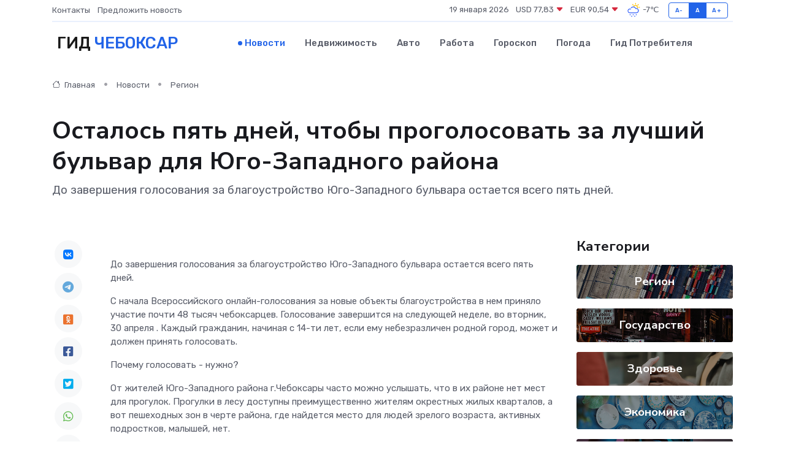

--- FILE ---
content_type: text/html; charset=UTF-8
request_url: https://cheboksary-gid.ru/news/region/ostalos-pyat-dney-chtoby-progolosovat-za-luchshiy-bulvar-dlya-yugo-zapadnogo-rayona.htm
body_size: 10266
content:
<!DOCTYPE html>
<html lang="ru">
<head>
	<meta charset="utf-8">
	<meta name="csrf-token" content="F8cVq313INRFcr8Zs1KQYoJKmtzDIiRHDNdRwGua">
    <meta http-equiv="X-UA-Compatible" content="IE=edge">
    <meta name="viewport" content="width=device-width, initial-scale=1">
    <title>Осталось пять дней, чтобы проголосовать за лучший бульвар для Юго-Западного района - новости Чебоксар</title>
    <meta name="description" property="description" content="До завершения голосования за благоустройство Юго-Западного бульвара остается всего пять дней.">
    
    <meta property="fb:pages" content="105958871990207" />
    <link rel="shortcut icon" type="image/x-icon" href="https://cheboksary-gid.ru/favicon.svg">
    <link rel="canonical" href="https://cheboksary-gid.ru/news/region/ostalos-pyat-dney-chtoby-progolosovat-za-luchshiy-bulvar-dlya-yugo-zapadnogo-rayona.htm">
    <link rel="preconnect" href="https://fonts.gstatic.com">
    <link rel="dns-prefetch" href="https://fonts.googleapis.com">
    <link rel="dns-prefetch" href="https://pagead2.googlesyndication.com">
    <link rel="dns-prefetch" href="https://res.cloudinary.com">
    <link href="https://fonts.googleapis.com/css2?family=Nunito+Sans:wght@400;700&family=Rubik:wght@400;500;700&display=swap" rel="stylesheet">
    <link rel="stylesheet" type="text/css" href="https://cheboksary-gid.ru/assets/font-awesome/css/all.min.css">
    <link rel="stylesheet" type="text/css" href="https://cheboksary-gid.ru/assets/bootstrap-icons/bootstrap-icons.css">
    <link rel="stylesheet" type="text/css" href="https://cheboksary-gid.ru/assets/tiny-slider/tiny-slider.css">
    <link rel="stylesheet" type="text/css" href="https://cheboksary-gid.ru/assets/glightbox/css/glightbox.min.css">
    <link rel="stylesheet" type="text/css" href="https://cheboksary-gid.ru/assets/plyr/plyr.css">
    <link id="style-switch" rel="stylesheet" type="text/css" href="https://cheboksary-gid.ru/assets/css/style.css">
    <link rel="stylesheet" type="text/css" href="https://cheboksary-gid.ru/assets/css/style2.css">

    <meta name="twitter:card" content="summary">
    <meta name="twitter:site" content="@mysite">
    <meta name="twitter:title" content="Осталось пять дней, чтобы проголосовать за лучший бульвар для Юго-Западного района - новости Чебоксар">
    <meta name="twitter:description" content="До завершения голосования за благоустройство Юго-Западного бульвара остается всего пять дней.">
    <meta name="twitter:creator" content="@mysite">
    <meta name="twitter:image:src" content="https://res.cloudinary.com/dcbyeo70x/image/upload/vhac8adtjzqbew9vzwmy">
    <meta name="twitter:domain" content="cheboksary-gid.ru">
    <meta name="twitter:card" content="summary_large_image" /><meta name="twitter:image" content="https://res.cloudinary.com/dcbyeo70x/image/upload/vhac8adtjzqbew9vzwmy">

    <meta property="og:url" content="http://cheboksary-gid.ru/news/region/ostalos-pyat-dney-chtoby-progolosovat-za-luchshiy-bulvar-dlya-yugo-zapadnogo-rayona.htm">
    <meta property="og:title" content="Осталось пять дней, чтобы проголосовать за лучший бульвар для Юго-Западного района - новости Чебоксар">
    <meta property="og:description" content="До завершения голосования за благоустройство Юго-Западного бульвара остается всего пять дней.">
    <meta property="og:type" content="website">
    <meta property="og:image" content="https://res.cloudinary.com/dcbyeo70x/image/upload/vhac8adtjzqbew9vzwmy">
    <meta property="og:locale" content="ru_RU">
    <meta property="og:site_name" content="Гид Чебоксар">
    

    <link rel="image_src" href="https://res.cloudinary.com/dcbyeo70x/image/upload/vhac8adtjzqbew9vzwmy" />

    <link rel="alternate" type="application/rss+xml" href="https://cheboksary-gid.ru/feed" title="Чебоксары: гид, новости, афиша">
        <script async src="https://pagead2.googlesyndication.com/pagead/js/adsbygoogle.js"></script>
    <script>
        (adsbygoogle = window.adsbygoogle || []).push({
            google_ad_client: "ca-pub-0899253526956684",
            enable_page_level_ads: true
        });
    </script>
        
    
    
    
    <script>if (window.top !== window.self) window.top.location.replace(window.self.location.href);</script>
    <script>if(self != top) { top.location=document.location;}</script>

<!-- Google tag (gtag.js) -->
<script async src="https://www.googletagmanager.com/gtag/js?id=G-71VQP5FD0J"></script>
<script>
  window.dataLayer = window.dataLayer || [];
  function gtag(){dataLayer.push(arguments);}
  gtag('js', new Date());

  gtag('config', 'G-71VQP5FD0J');
</script>
</head>
<body>
<script type="text/javascript" > (function(m,e,t,r,i,k,a){m[i]=m[i]||function(){(m[i].a=m[i].a||[]).push(arguments)}; m[i].l=1*new Date();k=e.createElement(t),a=e.getElementsByTagName(t)[0],k.async=1,k.src=r,a.parentNode.insertBefore(k,a)}) (window, document, "script", "https://mc.yandex.ru/metrika/tag.js", "ym"); ym(54006991, "init", {}); ym(86840228, "init", { clickmap:true, trackLinks:true, accurateTrackBounce:true, webvisor:true });</script> <noscript><div><img src="https://mc.yandex.ru/watch/54006991" style="position:absolute; left:-9999px;" alt="" /><img src="https://mc.yandex.ru/watch/86840228" style="position:absolute; left:-9999px;" alt="" /></div></noscript>
<script type="text/javascript">
    new Image().src = "//counter.yadro.ru/hit?r"+escape(document.referrer)+((typeof(screen)=="undefined")?"":";s"+screen.width+"*"+screen.height+"*"+(screen.colorDepth?screen.colorDepth:screen.pixelDepth))+";u"+escape(document.URL)+";h"+escape(document.title.substring(0,150))+";"+Math.random();
</script>
<!-- Rating@Mail.ru counter -->
<script type="text/javascript">
var _tmr = window._tmr || (window._tmr = []);
_tmr.push({id: "3138453", type: "pageView", start: (new Date()).getTime()});
(function (d, w, id) {
  if (d.getElementById(id)) return;
  var ts = d.createElement("script"); ts.type = "text/javascript"; ts.async = true; ts.id = id;
  ts.src = "https://top-fwz1.mail.ru/js/code.js";
  var f = function () {var s = d.getElementsByTagName("script")[0]; s.parentNode.insertBefore(ts, s);};
  if (w.opera == "[object Opera]") { d.addEventListener("DOMContentLoaded", f, false); } else { f(); }
})(document, window, "topmailru-code");
</script><noscript><div>
<img src="https://top-fwz1.mail.ru/counter?id=3138453;js=na" style="border:0;position:absolute;left:-9999px;" alt="Top.Mail.Ru" />
</div></noscript>
<!-- //Rating@Mail.ru counter -->

<header class="navbar-light navbar-sticky header-static">
    <div class="navbar-top d-none d-lg-block small">
        <div class="container">
            <div class="d-md-flex justify-content-between align-items-center my-1">
                <!-- Top bar left -->
                <ul class="nav">
                    <li class="nav-item">
                        <a class="nav-link ps-0" href="https://cheboksary-gid.ru/contacts">Контакты</a>
                    </li>
                    <li class="nav-item">
                        <a class="nav-link ps-0" href="https://cheboksary-gid.ru/sendnews">Предложить новость</a>
                    </li>
                    
                </ul>
                <!-- Top bar right -->
                <div class="d-flex align-items-center">
                    
                    <ul class="list-inline mb-0 text-center text-sm-end me-3">
						<li class="list-inline-item">
							<span>19 января 2026</span>
						</li>
                        <li class="list-inline-item">
                            <a class="nav-link px-0" href="https://cheboksary-gid.ru/currency">
                                <span>USD 77,83 <i class="bi bi-caret-down-fill text-danger"></i></span>
                            </a>
						</li>
                        <li class="list-inline-item">
                            <a class="nav-link px-0" href="https://cheboksary-gid.ru/currency">
                                <span>EUR 90,54 <i class="bi bi-caret-down-fill text-danger"></i></span>
                            </a>
						</li>
						<li class="list-inline-item">
                            <a class="nav-link px-0" href="https://cheboksary-gid.ru/pogoda">
                                <svg xmlns="http://www.w3.org/2000/svg" width="25" height="25" viewBox="0 0 30 30"><path fill="#315EFB" d="M18 26a1 1 0 1 0 0 2 1 1 0 0 0 0-2m-6 0a1 1 0 1 0 0 2 1 1 0 0 0 0-2m9-3a1 1 0 1 0 0 2 1 1 0 0 0 0-2m-6 0a1 1 0 1 0 0 2 1 1 0 0 0 0-2m-5 1a1 1 0 1 1-2 0 1 1 0 0 1 2 0zM0 0v30V0zm30 0v30V0zm-4.964 13.066a4.948 4.948 0 0 1 0 5.868A4.99 4.99 0 0 1 20.99 21H8.507a4.49 4.49 0 0 1-3.64-1.86 4.458 4.458 0 0 1 0-5.281A4.491 4.491 0 0 1 8.506 12c.686 0 1.37.159 1.996.473a.5.5 0 0 1 .16.766l-.33.399a.502.502 0 0 1-.598.132 2.976 2.976 0 0 0-3.346.608 3.007 3.007 0 0 0 .334 4.532c.527.396 1.177.59 1.836.59H20.94a3.54 3.54 0 0 0 2.163-.711 3.497 3.497 0 0 0 1.358-3.206 3.45 3.45 0 0 0-.706-1.727A3.486 3.486 0 0 0 20.99 12.5c-.07 0-.138.016-.208.02-.328.02-.645.085-.947.192a.496.496 0 0 1-.63-.287 4.637 4.637 0 0 0-.445-.874 4.495 4.495 0 0 0-.584-.733A4.461 4.461 0 0 0 14.998 9.5a4.46 4.46 0 0 0-3.177 1.318 2.326 2.326 0 0 0-.135.147.5.5 0 0 1-.592.131 5.78 5.78 0 0 0-.453-.19.5.5 0 0 1-.21-.79A5.97 5.97 0 0 1 14.998 8a5.97 5.97 0 0 1 4.237 1.757c.398.399.704.85.966 1.319.262-.042.525-.076.79-.076a4.99 4.99 0 0 1 4.045 2.066zM0 0v30V0zm30 0v30V0z"></path><path fill="#FFC000" d="M25.335 3.313a.5.5 0 0 0-.708 0l-1.414 1.414a.5.5 0 0 0 0 .707l.354.353a.5.5 0 0 0 .707 0l1.413-1.414a.5.5 0 0 0 0-.707l-.352-.353zm-10.958 0a.5.5 0 0 0-.708 0l-.353.353a.5.5 0 0 0 0 .707l1.414 1.414a.5.5 0 0 0 .707 0l.354-.353a.5.5 0 0 0 0-.707l-1.414-1.414zM25.501 8.75a.5.5 0 0 0-.5.5v.5a.5.5 0 0 0 .5.5h2a.5.5 0 0 0 .499-.5v-.5a.5.5 0 0 0-.5-.5h-2zM19.25 1a.5.5 0 0 0-.499.5v2a.5.5 0 0 0 .5.5h.5a.5.5 0 0 0 .5-.5v-2a.5.5 0 0 0-.5-.5h-.5zm-3.98 7.025C15.883 6.268 17.536 5 19.5 5A4.5 4.5 0 0 1 24 9.5c0 .784-.22 1.511-.572 2.153a4.997 4.997 0 0 0-1.406-.542A2.976 2.976 0 0 0 22.5 9.5c0-1.655-1.346-3-3-3a3 3 0 0 0-2.74 1.791 5.994 5.994 0 0 0-1.49-.266zM0 0v30V0zm30 0v30V0z"></path></svg>
                                <span>-7&#8451;</span>
                            </a>
						</li>
					</ul>

                    <!-- Font size accessibility START -->
                    <div class="btn-group me-2" role="group" aria-label="font size changer">
                        <input type="radio" class="btn-check" name="fntradio" id="font-sm">
                        <label class="btn btn-xs btn-outline-primary mb-0" for="font-sm">A-</label>

                        <input type="radio" class="btn-check" name="fntradio" id="font-default" checked>
                        <label class="btn btn-xs btn-outline-primary mb-0" for="font-default">A</label>

                        <input type="radio" class="btn-check" name="fntradio" id="font-lg">
                        <label class="btn btn-xs btn-outline-primary mb-0" for="font-lg">A+</label>
                    </div>

                    
                </div>
            </div>
            <!-- Divider -->
            <div class="border-bottom border-2 border-primary opacity-1"></div>
        </div>
    </div>

    <!-- Logo Nav START -->
    <nav class="navbar navbar-expand-lg">
        <div class="container">
            <!-- Logo START -->
            <a class="navbar-brand" href="https://cheboksary-gid.ru" style="text-align: end;">
                
                			<span class="ms-2 fs-3 text-uppercase fw-normal">Гид <span style="color: #2163e8;">Чебоксар</span></span>
                            </a>
            <!-- Logo END -->

            <!-- Responsive navbar toggler -->
            <button class="navbar-toggler ms-auto" type="button" data-bs-toggle="collapse"
                data-bs-target="#navbarCollapse" aria-controls="navbarCollapse" aria-expanded="false"
                aria-label="Toggle navigation">
                <span class="text-body h6 d-none d-sm-inline-block">Menu</span>
                <span class="navbar-toggler-icon"></span>
            </button>

            <!-- Main navbar START -->
            <div class="collapse navbar-collapse" id="navbarCollapse">
                <ul class="navbar-nav navbar-nav-scroll mx-auto">
                                        <li class="nav-item"> <a class="nav-link active" href="https://cheboksary-gid.ru/news">Новости</a></li>
                                        <li class="nav-item"> <a class="nav-link" href="https://cheboksary-gid.ru/realty">Недвижимость</a></li>
                                        <li class="nav-item"> <a class="nav-link" href="https://cheboksary-gid.ru/auto">Авто</a></li>
                                        <li class="nav-item"> <a class="nav-link" href="https://cheboksary-gid.ru/job">Работа</a></li>
                                        <li class="nav-item"> <a class="nav-link" href="https://cheboksary-gid.ru/horoscope">Гороскоп</a></li>
                                        <li class="nav-item"> <a class="nav-link" href="https://cheboksary-gid.ru/pogoda">Погода</a></li>
                                        <li class="nav-item"> <a class="nav-link" href="https://cheboksary-gid.ru/poleznoe">Гид потребителя</a></li>
                                    </ul>
            </div>
            <!-- Main navbar END -->

            
        </div>
    </nav>
    <!-- Logo Nav END -->
</header>
    <main>
        <!-- =======================
                Main content START -->
        <section class="pt-3 pb-lg-5">
            <div class="container" data-sticky-container>
                <div class="row">
                    <!-- Main Post START -->
                    <div class="col-lg-9">
                        <!-- Categorie Detail START -->
                        <div class="mb-4">
							<nav aria-label="breadcrumb" itemscope itemtype="http://schema.org/BreadcrumbList">
								<ol class="breadcrumb breadcrumb-dots">
									<li class="breadcrumb-item" itemprop="itemListElement" itemscope itemtype="http://schema.org/ListItem">
										<meta itemprop="name" content="Гид Чебоксар">
										<meta itemprop="position" content="1">
										<meta itemprop="item" content="https://cheboksary-gid.ru">
										<a itemprop="url" href="https://cheboksary-gid.ru">
										<i class="bi bi-house me-1"></i> Главная
										</a>
									</li>
									<li class="breadcrumb-item" itemprop="itemListElement" itemscope itemtype="http://schema.org/ListItem">
										<meta itemprop="name" content="Новости">
										<meta itemprop="position" content="2">
										<meta itemprop="item" content="https://cheboksary-gid.ru/news">
										<a itemprop="url" href="https://cheboksary-gid.ru/news"> Новости</a>
									</li>
									<li class="breadcrumb-item" aria-current="page" itemprop="itemListElement" itemscope itemtype="http://schema.org/ListItem">
										<meta itemprop="name" content="Регион">
										<meta itemprop="position" content="3">
										<meta itemprop="item" content="https://cheboksary-gid.ru/news/region">
										<a itemprop="url" href="https://cheboksary-gid.ru/news/region"> Регион</a>
									</li>
									<li aria-current="page" itemprop="itemListElement" itemscope itemtype="http://schema.org/ListItem">
									<meta itemprop="name" content="Осталось пять дней, чтобы проголосовать за лучший бульвар для Юго-Западного района">
									<meta itemprop="position" content="4" />
									<meta itemprop="item" content="https://cheboksary-gid.ru/news/region/ostalos-pyat-dney-chtoby-progolosovat-za-luchshiy-bulvar-dlya-yugo-zapadnogo-rayona.htm">
									</li>
								</ol>
							</nav>
						
                        </div>
                    </div>
                </div>
                <div class="row align-items-center">
                                                        <!-- Content -->
                    <div class="col-md-12 mt-4 mt-md-0">
                                            <h1 class="display-6">Осталось пять дней, чтобы проголосовать за лучший бульвар для Юго-Западного района</h1>
                        <p class="lead">До завершения голосования за благоустройство Юго-Западного бульвара остается всего пять дней.</p>
                    </div>
				                                    </div>
            </div>
        </section>
        <!-- =======================
        Main START -->
        <section class="pt-0">
            <div class="container position-relative" data-sticky-container>
                <div class="row">
                    <!-- Left sidebar START -->
                    <div class="col-md-1">
                        <div class="text-start text-lg-center mb-5" data-sticky data-margin-top="80" data-sticky-for="767">
                            <style>
                                .fa-vk::before {
                                    color: #07f;
                                }
                                .fa-telegram::before {
                                    color: #64a9dc;
                                }
                                .fa-facebook-square::before {
                                    color: #3b5998;
                                }
                                .fa-odnoklassniki-square::before {
                                    color: #eb722e;
                                }
                                .fa-twitter-square::before {
                                    color: #00aced;
                                }
                                .fa-whatsapp::before {
                                    color: #65bc54;
                                }
                                .fa-viber::before {
                                    color: #7b519d;
                                }
                                .fa-moimir svg {
                                    background-color: #168de2;
                                    height: 18px;
                                    width: 18px;
                                    background-size: 18px 18px;
                                    border-radius: 4px;
                                    margin-bottom: 2px;
                                }
                            </style>
                            <ul class="nav text-white-force">
                                <li class="nav-item">
                                    <a class="nav-link icon-md rounded-circle m-1 p-0 fs-5 bg-light" href="https://vk.com/share.php?url=https://cheboksary-gid.ru/news/region/ostalos-pyat-dney-chtoby-progolosovat-za-luchshiy-bulvar-dlya-yugo-zapadnogo-rayona.htm&title=Осталось пять дней, чтобы проголосовать за лучший бульвар для Юго-Западного района - новости Чебоксар&utm_source=share" rel="nofollow" target="_blank">
                                        <i class="fab fa-vk align-middle text-body"></i>
                                    </a>
                                </li>
                                <li class="nav-item">
                                    <a class="nav-link icon-md rounded-circle m-1 p-0 fs-5 bg-light" href="https://t.me/share/url?url=https://cheboksary-gid.ru/news/region/ostalos-pyat-dney-chtoby-progolosovat-za-luchshiy-bulvar-dlya-yugo-zapadnogo-rayona.htm&text=Осталось пять дней, чтобы проголосовать за лучший бульвар для Юго-Западного района - новости Чебоксар&utm_source=share" rel="nofollow" target="_blank">
                                        <i class="fab fa-telegram align-middle text-body"></i>
                                    </a>
                                </li>
                                <li class="nav-item">
                                    <a class="nav-link icon-md rounded-circle m-1 p-0 fs-5 bg-light" href="https://connect.ok.ru/offer?url=https://cheboksary-gid.ru/news/region/ostalos-pyat-dney-chtoby-progolosovat-za-luchshiy-bulvar-dlya-yugo-zapadnogo-rayona.htm&title=Осталось пять дней, чтобы проголосовать за лучший бульвар для Юго-Западного района - новости Чебоксар&utm_source=share" rel="nofollow" target="_blank">
                                        <i class="fab fa-odnoklassniki-square align-middle text-body"></i>
                                    </a>
                                </li>
                                <li class="nav-item">
                                    <a class="nav-link icon-md rounded-circle m-1 p-0 fs-5 bg-light" href="https://www.facebook.com/sharer.php?src=sp&u=https://cheboksary-gid.ru/news/region/ostalos-pyat-dney-chtoby-progolosovat-za-luchshiy-bulvar-dlya-yugo-zapadnogo-rayona.htm&title=Осталось пять дней, чтобы проголосовать за лучший бульвар для Юго-Западного района - новости Чебоксар&utm_source=share" rel="nofollow" target="_blank">
                                        <i class="fab fa-facebook-square align-middle text-body"></i>
                                    </a>
                                </li>
                                <li class="nav-item">
                                    <a class="nav-link icon-md rounded-circle m-1 p-0 fs-5 bg-light" href="https://twitter.com/intent/tweet?text=Осталось пять дней, чтобы проголосовать за лучший бульвар для Юго-Западного района - новости Чебоксар&url=https://cheboksary-gid.ru/news/region/ostalos-pyat-dney-chtoby-progolosovat-za-luchshiy-bulvar-dlya-yugo-zapadnogo-rayona.htm&utm_source=share" rel="nofollow" target="_blank">
                                        <i class="fab fa-twitter-square align-middle text-body"></i>
                                    </a>
                                </li>
                                <li class="nav-item">
                                    <a class="nav-link icon-md rounded-circle m-1 p-0 fs-5 bg-light" href="https://api.whatsapp.com/send?text=Осталось пять дней, чтобы проголосовать за лучший бульвар для Юго-Западного района - новости Чебоксар https://cheboksary-gid.ru/news/region/ostalos-pyat-dney-chtoby-progolosovat-za-luchshiy-bulvar-dlya-yugo-zapadnogo-rayona.htm&utm_source=share" rel="nofollow" target="_blank">
                                        <i class="fab fa-whatsapp align-middle text-body"></i>
                                    </a>
                                </li>
                                <li class="nav-item">
                                    <a class="nav-link icon-md rounded-circle m-1 p-0 fs-5 bg-light" href="viber://forward?text=Осталось пять дней, чтобы проголосовать за лучший бульвар для Юго-Западного района - новости Чебоксар https://cheboksary-gid.ru/news/region/ostalos-pyat-dney-chtoby-progolosovat-za-luchshiy-bulvar-dlya-yugo-zapadnogo-rayona.htm&utm_source=share" rel="nofollow" target="_blank">
                                        <i class="fab fa-viber align-middle text-body"></i>
                                    </a>
                                </li>
                                <li class="nav-item">
                                    <a class="nav-link icon-md rounded-circle m-1 p-0 fs-5 bg-light" href="https://connect.mail.ru/share?url=https://cheboksary-gid.ru/news/region/ostalos-pyat-dney-chtoby-progolosovat-za-luchshiy-bulvar-dlya-yugo-zapadnogo-rayona.htm&title=Осталось пять дней, чтобы проголосовать за лучший бульвар для Юго-Западного района - новости Чебоксар&utm_source=share" rel="nofollow" target="_blank">
                                        <i class="fab fa-moimir align-middle text-body"><svg viewBox='0 0 24 24' xmlns='http://www.w3.org/2000/svg'><path d='M8.889 9.667a1.333 1.333 0 100-2.667 1.333 1.333 0 000 2.667zm6.222 0a1.333 1.333 0 100-2.667 1.333 1.333 0 000 2.667zm4.77 6.108l-1.802-3.028a.879.879 0 00-1.188-.307.843.843 0 00-.313 1.166l.214.36a6.71 6.71 0 01-4.795 1.996 6.711 6.711 0 01-4.792-1.992l.217-.364a.844.844 0 00-.313-1.166.878.878 0 00-1.189.307l-1.8 3.028a.844.844 0 00.312 1.166.88.88 0 001.189-.307l.683-1.147a8.466 8.466 0 005.694 2.18 8.463 8.463 0 005.698-2.184l.685 1.151a.873.873 0 001.189.307.844.844 0 00.312-1.166z' fill='#FFF' fill-rule='evenodd'/></svg></i>
                                    </a>
                                </li>
                                
                            </ul>
                        </div>
                    </div>
                    <!-- Left sidebar END -->

                    <!-- Main Content START -->
                    <div class="col-md-10 col-lg-8 mb-5">
                        <div class="mb-4">
                                                    </div>
                        <div itemscope itemtype="http://schema.org/NewsArticle">
                            <meta itemprop="headline" content="Осталось пять дней, чтобы проголосовать за лучший бульвар для Юго-Западного района">
                            <meta itemprop="identifier" content="https://cheboksary-gid.ru/8401348">
                            <span itemprop="articleBody"><p>  До завершения голосования за благоустройство Юго-Западного бульвара остается всего пять дней.  </p> <p> С начала Всероссийского  онлайн-голосования  за новые объекты благоустройства в нем приняло участие почти 48 тысяч чебоксарцев. Голосование завершится на следующей неделе,  во вторник, 30 апреля  . Каждый гражданин, начиная с 14-ти лет, если ему небезразличен родной город, может и должен принять голосовать. </p> <p>  Почему голосовать - нужно?  </p> <p> От жителей Юго-Западного района г.Чебоксары часто можно услышать, что в их районе нет мест для прогулок. Прогулки в лесу доступны преимущественно жителям окрестных жилых кварталов, а вот пешеходных зон в черте района, где найдется место для людей зрелого возраста, активных подростков, малышей, нет. </p> <p> Три года назад полуторакилометровый пешеходный Юго-Западный бульвар и аллея по ул. Н.Максимова попали в перечень адресов для благоустройства, - так решили жители района. В настоящее время эта территория выглядит немного заброшенной: местами разрушенный тротуар, засоренный ливнесток, отсутствие освещения и темные углы, которые вызывают опасения в вечернее время. 
										</p>
											
											

										

                        



<p></p> <p> Между тем комфортные, уютные общественные пространства, как магнитом, притягивают к себе горожан. Местные жители очень хотят сделать свой бульвар лучше, чтобы здесь было место для отдыха и мам с колясками, и пенсионеров, и детей разного возраста. Рядом с такими аллеями, парками, бульварами хочется жить, растить детей. </p> <p> Настоящие преобразования территорий начинаются с активной жизненной позиции горожан, их инициативности! Поддержите благоустройство Юго-Западного бульвара и аллеи по ул. Н.Максимова! </p> <p>  Сделать это можно по-разному:  </p> <p> - на странице  21.gorodsreda.ru  , авторизовавшись через Госуслуги; </p> <p> - через виджеты общественного голосования «Госуслуги. Решаем вместе» на сайтах муниципалитетов и органов власти; </p> <p> - через приложение волонтеров. Более 1&nbsp; 600 добровольцев рассказывают об объектах благоустройства и принимают голоса граждан в общественных местах всех муниципалитетов - участников. </p> <p> Напомним также, что до 30 апреля&nbsp;    проходит опрос   об отношении к программе «Формирование комфортной городской среды» среди пользователей портала городских голосований «Открытый город». За участие в опросе начисляется 100 баллов, которые пользователи портала могут обменять на сувенирную продукцию «Открытого города». </p>

<br> <br></span>
                        </div>
                                                                        <div><a href="http://gcheb.cap.ru/news/2024/04/26/ostalosj-pyatj-dnej-chtobi-progolosovatj-za-luchsh" target="_blank" rel="author">Источник</a></div>
                                                                        <div class="col-12 mt-3"><a href="https://cheboksary-gid.ru/sendnews">Предложить новость</a></div>
                        <div class="col-12 mt-5">
                            <h2 class="my-3">Последние новости</h2>
                            <div class="row gy-4">
                                <!-- Card item START -->
<div class="col-sm-6">
    <div class="card" itemscope="" itemtype="http://schema.org/BlogPosting">
        <!-- Card img -->
        <div class="position-relative">
                        <img class="card-img" src="https://res.cloudinary.com/dcbyeo70x/image/upload/c_fill,w_420,h_315,q_auto,g_face/anwk5taeblphix8cbjzc" alt="Пар и влага: ключевые принципы правильного микроклимата в хаммаме" itemprop="image">
                    </div>
        <div class="card-body px-0 pt-3" itemprop="name">
            <h4 class="card-title" itemprop="headline"><a href="https://cheboksary-gid.ru/news/ekonomika/par-i-vlaga-klyuchevye-principy-pravilnogo-mikroklimata-v-hammame.htm"
                    class="btn-link text-reset fw-bold" itemprop="url">Пар и влага: ключевые принципы правильного микроклимата в хаммаме</a></h4>
            <p class="card-text" itemprop="articleBody">Как формируется правильный микроклимат в хаммаме и почему он важен.</p>
        </div>
        <meta itemprop="author" content="Редактор"/>
        <meta itemscope itemprop="mainEntityOfPage" itemType="https://schema.org/WebPage" itemid="https://cheboksary-gid.ru/news/ekonomika/par-i-vlaga-klyuchevye-principy-pravilnogo-mikroklimata-v-hammame.htm"/>
        <meta itemprop="dateModified" content="2026-01-06"/>
        <meta itemprop="datePublished" content="2026-01-06"/>
    </div>
</div>
<!-- Card item END -->
<!-- Card item START -->
<div class="col-sm-6">
    <div class="card" itemscope="" itemtype="http://schema.org/BlogPosting">
        <!-- Card img -->
        <div class="position-relative">
                        <img class="card-img" src="https://res.cloudinary.com/dcbyeo70x/image/upload/c_fill,w_420,h_315,q_auto,g_face/amspxvbrs1xcucty2acp" alt="От чего зависит скорость ремонта сервопривода — и можно ли её ускорить?" itemprop="image">
                    </div>
        <div class="card-body px-0 pt-3" itemprop="name">
            <h4 class="card-title" itemprop="headline"><a href="https://cheboksary-gid.ru/news/ekonomika/ot-chego-zavisit-skorost-remonta-servoprivoda-i-mozhno-li-ee-uskorit.htm"
                    class="btn-link text-reset fw-bold" itemprop="url">От чего зависит скорость ремонта сервопривода — и можно ли её ускорить?</a></h4>
            <p class="card-text" itemprop="articleBody">В погоне за временем: как вернуть технику в строй без лишних ожиданий</p>
        </div>
        <meta itemprop="author" content="Редактор"/>
        <meta itemscope itemprop="mainEntityOfPage" itemType="https://schema.org/WebPage" itemid="https://cheboksary-gid.ru/news/ekonomika/ot-chego-zavisit-skorost-remonta-servoprivoda-i-mozhno-li-ee-uskorit.htm"/>
        <meta itemprop="dateModified" content="2025-07-08"/>
        <meta itemprop="datePublished" content="2025-07-08"/>
    </div>
</div>
<!-- Card item END -->
<!-- Card item START -->
<div class="col-sm-6">
    <div class="card" itemscope="" itemtype="http://schema.org/BlogPosting">
        <!-- Card img -->
        <div class="position-relative">
                        <img class="card-img" src="https://res.cloudinary.com/dcbyeo70x/image/upload/c_fill,w_420,h_315,q_auto,g_face/asniuwwhiberaaezudk5" alt="В Чебоксарах состоялся финал XI фестиваля «Фитнес вместе с мамой»" itemprop="image">
                    </div>
        <div class="card-body px-0 pt-3" itemprop="name">
            <h4 class="card-title" itemprop="headline"><a href="https://cheboksary-gid.ru/news/region/v-cheboksarah-sostoyalsya-final-xi-festivalya-fitnes-vmeste-s-mamoy.htm"
                    class="btn-link text-reset fw-bold" itemprop="url">В Чебоксарах состоялся финал XI фестиваля «Фитнес вместе с мамой»</a></h4>
            <p class="card-text" itemprop="articleBody">По поручению главы города Чебоксары Владимира Доброхотова в образовательных учреждениях города особое внимание уделено спорту.</p>
        </div>
        <meta itemprop="author" content="Редактор"/>
        <meta itemscope itemprop="mainEntityOfPage" itemType="https://schema.org/WebPage" itemid="https://cheboksary-gid.ru/news/region/v-cheboksarah-sostoyalsya-final-xi-festivalya-fitnes-vmeste-s-mamoy.htm"/>
        <meta itemprop="dateModified" content="2025-04-06"/>
        <meta itemprop="datePublished" content="2025-04-06"/>
    </div>
</div>
<!-- Card item END -->
<!-- Card item START -->
<div class="col-sm-6">
    <div class="card" itemscope="" itemtype="http://schema.org/BlogPosting">
        <!-- Card img -->
        <div class="position-relative">
            <img class="card-img" src="https://res.cloudinary.com/dchlllsu2/image/upload/c_fill,w_420,h_315,q_auto,g_face/gum5gveb8e4ybmvanybm" alt="Коррекция фиброза и возрастных изменений: когда показан эндотканевой лифтинг" itemprop="image">
        </div>
        <div class="card-body px-0 pt-3" itemprop="name">
            <h4 class="card-title" itemprop="headline"><a href="https://krasnodar-gid.ru/news/ekonomika/korrekciya-fibroza-i-vozrastnyh-izmeneniy-kogda-pokazan-endotkanevoy-lifting.htm" class="btn-link text-reset fw-bold" itemprop="url">Коррекция фиброза и возрастных изменений: когда показан эндотканевой лифтинг</a></h4>
            <p class="card-text" itemprop="articleBody">Как современная технология помогает вернуть коже упругость, убрать отёки и улучшить рельеф без хирургии</p>
        </div>
        <meta itemprop="author" content="Редактор"/>
        <meta itemscope itemprop="mainEntityOfPage" itemType="https://schema.org/WebPage" itemid="https://krasnodar-gid.ru/news/ekonomika/korrekciya-fibroza-i-vozrastnyh-izmeneniy-kogda-pokazan-endotkanevoy-lifting.htm"/>
        <meta itemprop="dateModified" content="2026-01-19"/>
        <meta itemprop="datePublished" content="2026-01-19"/>
    </div>
</div>
<!-- Card item END -->
                            </div>
                        </div>
						<div class="col-12 bg-primary bg-opacity-10 p-2 mt-3 rounded">
							Здесь вы можете узнать о лучших предложениях и выгодных условиях, чтобы <a href="https://severodvinsk-gid.ru/realty">купить квартиру в Северодвинске</a>
						</div>
                        <!-- Comments START -->
                        <div class="mt-5">
                            <h3>Комментарии (0)</h3>
                        </div>
                        <!-- Comments END -->
                        <!-- Reply START -->
                        <div>
                            <h3>Добавить комментарий</h3>
                            <small>Ваш email не публикуется. Обязательные поля отмечены *</small>
                            <form class="row g-3 mt-2">
                                <div class="col-md-6">
                                    <label class="form-label">Имя *</label>
                                    <input type="text" class="form-control" aria-label="First name">
                                </div>
                                <div class="col-md-6">
                                    <label class="form-label">Email *</label>
                                    <input type="email" class="form-control">
                                </div>
                                <div class="col-12">
                                    <label class="form-label">Текст комментария *</label>
                                    <textarea class="form-control" rows="3"></textarea>
                                </div>
                                <div class="col-12">
                                    <button type="submit" class="btn btn-primary">Оставить комментарий</button>
                                </div>
                            </form>
                        </div>
                        <!-- Reply END -->
                    </div>
                    <!-- Main Content END -->
                    <!-- Right sidebar START -->
                    <div class="col-lg-3 d-none d-lg-block">
                        <div data-sticky data-margin-top="80" data-sticky-for="991">
                            <!-- Categories -->
                            <div>
                                <h4 class="mb-3">Категории</h4>
                                                                    <!-- Category item -->
                                    <div class="text-center mb-3 card-bg-scale position-relative overflow-hidden rounded"
                                        style="background-image:url(https://cheboksary-gid.ru/assets/images/blog/4by3/05.jpg); background-position: center left; background-size: cover;">
                                        <div class="bg-dark-overlay-4 p-3">
                                            <a href="https://cheboksary-gid.ru/news/region"
                                                class="stretched-link btn-link fw-bold text-white h5">Регион</a>
                                        </div>
                                    </div>
                                                                    <!-- Category item -->
                                    <div class="text-center mb-3 card-bg-scale position-relative overflow-hidden rounded"
                                        style="background-image:url(https://cheboksary-gid.ru/assets/images/blog/4by3/01.jpg); background-position: center left; background-size: cover;">
                                        <div class="bg-dark-overlay-4 p-3">
                                            <a href="https://cheboksary-gid.ru/news/gosudarstvo"
                                                class="stretched-link btn-link fw-bold text-white h5">Государство</a>
                                        </div>
                                    </div>
                                                                    <!-- Category item -->
                                    <div class="text-center mb-3 card-bg-scale position-relative overflow-hidden rounded"
                                        style="background-image:url(https://cheboksary-gid.ru/assets/images/blog/4by3/09.jpg); background-position: center left; background-size: cover;">
                                        <div class="bg-dark-overlay-4 p-3">
                                            <a href="https://cheboksary-gid.ru/news/zdorove"
                                                class="stretched-link btn-link fw-bold text-white h5">Здоровье</a>
                                        </div>
                                    </div>
                                                                    <!-- Category item -->
                                    <div class="text-center mb-3 card-bg-scale position-relative overflow-hidden rounded"
                                        style="background-image:url(https://cheboksary-gid.ru/assets/images/blog/4by3/02.jpg); background-position: center left; background-size: cover;">
                                        <div class="bg-dark-overlay-4 p-3">
                                            <a href="https://cheboksary-gid.ru/news/ekonomika"
                                                class="stretched-link btn-link fw-bold text-white h5">Экономика</a>
                                        </div>
                                    </div>
                                                                    <!-- Category item -->
                                    <div class="text-center mb-3 card-bg-scale position-relative overflow-hidden rounded"
                                        style="background-image:url(https://cheboksary-gid.ru/assets/images/blog/4by3/08.jpg); background-position: center left; background-size: cover;">
                                        <div class="bg-dark-overlay-4 p-3">
                                            <a href="https://cheboksary-gid.ru/news/politika"
                                                class="stretched-link btn-link fw-bold text-white h5">Политика</a>
                                        </div>
                                    </div>
                                                                    <!-- Category item -->
                                    <div class="text-center mb-3 card-bg-scale position-relative overflow-hidden rounded"
                                        style="background-image:url(https://cheboksary-gid.ru/assets/images/blog/4by3/08.jpg); background-position: center left; background-size: cover;">
                                        <div class="bg-dark-overlay-4 p-3">
                                            <a href="https://cheboksary-gid.ru/news/nauka-i-obrazovanie"
                                                class="stretched-link btn-link fw-bold text-white h5">Наука и Образование</a>
                                        </div>
                                    </div>
                                                                    <!-- Category item -->
                                    <div class="text-center mb-3 card-bg-scale position-relative overflow-hidden rounded"
                                        style="background-image:url(https://cheboksary-gid.ru/assets/images/blog/4by3/09.jpg); background-position: center left; background-size: cover;">
                                        <div class="bg-dark-overlay-4 p-3">
                                            <a href="https://cheboksary-gid.ru/news/proisshestviya"
                                                class="stretched-link btn-link fw-bold text-white h5">Происшествия</a>
                                        </div>
                                    </div>
                                                                    <!-- Category item -->
                                    <div class="text-center mb-3 card-bg-scale position-relative overflow-hidden rounded"
                                        style="background-image:url(https://cheboksary-gid.ru/assets/images/blog/4by3/02.jpg); background-position: center left; background-size: cover;">
                                        <div class="bg-dark-overlay-4 p-3">
                                            <a href="https://cheboksary-gid.ru/news/religiya"
                                                class="stretched-link btn-link fw-bold text-white h5">Религия</a>
                                        </div>
                                    </div>
                                                                    <!-- Category item -->
                                    <div class="text-center mb-3 card-bg-scale position-relative overflow-hidden rounded"
                                        style="background-image:url(https://cheboksary-gid.ru/assets/images/blog/4by3/05.jpg); background-position: center left; background-size: cover;">
                                        <div class="bg-dark-overlay-4 p-3">
                                            <a href="https://cheboksary-gid.ru/news/kultura"
                                                class="stretched-link btn-link fw-bold text-white h5">Культура</a>
                                        </div>
                                    </div>
                                                                    <!-- Category item -->
                                    <div class="text-center mb-3 card-bg-scale position-relative overflow-hidden rounded"
                                        style="background-image:url(https://cheboksary-gid.ru/assets/images/blog/4by3/08.jpg); background-position: center left; background-size: cover;">
                                        <div class="bg-dark-overlay-4 p-3">
                                            <a href="https://cheboksary-gid.ru/news/sport"
                                                class="stretched-link btn-link fw-bold text-white h5">Спорт</a>
                                        </div>
                                    </div>
                                                                    <!-- Category item -->
                                    <div class="text-center mb-3 card-bg-scale position-relative overflow-hidden rounded"
                                        style="background-image:url(https://cheboksary-gid.ru/assets/images/blog/4by3/06.jpg); background-position: center left; background-size: cover;">
                                        <div class="bg-dark-overlay-4 p-3">
                                            <a href="https://cheboksary-gid.ru/news/obschestvo"
                                                class="stretched-link btn-link fw-bold text-white h5">Общество</a>
                                        </div>
                                    </div>
                                                            </div>
                        </div>
                    </div>
                    <!-- Right sidebar END -->
                </div>
        </section>
    </main>
<footer class="bg-dark pt-5">
    
    <!-- Footer copyright START -->
    <div class="bg-dark-overlay-3 mt-5">
        <div class="container">
            <div class="row align-items-center justify-content-md-between py-4">
                <div class="col-md-6">
                    <!-- Copyright -->
                    <div class="text-center text-md-start text-primary-hover text-muted">
                        &#169;2026 Чебоксары. Все права защищены.
                    </div>
                </div>
                
            </div>
        </div>
    </div>
    <!-- Footer copyright END -->
    <script type="application/ld+json">
        {"@context":"https:\/\/schema.org","@type":"Organization","name":"\u0427\u0435\u0431\u043e\u043a\u0441\u0430\u0440\u044b - \u0433\u0438\u0434, \u043d\u043e\u0432\u043e\u0441\u0442\u0438, \u0430\u0444\u0438\u0448\u0430","url":"https:\/\/cheboksary-gid.ru","sameAs":["https:\/\/vk.com\/public207909932","https:\/\/t.me\/cheboksary_gid"]}
    </script>
</footer>
<!-- Back to top -->
<div class="back-top"><i class="bi bi-arrow-up-short"></i></div>
<script src="https://cheboksary-gid.ru/assets/bootstrap/js/bootstrap.bundle.min.js"></script>
<script src="https://cheboksary-gid.ru/assets/tiny-slider/tiny-slider.js"></script>
<script src="https://cheboksary-gid.ru/assets/sticky-js/sticky.min.js"></script>
<script src="https://cheboksary-gid.ru/assets/glightbox/js/glightbox.min.js"></script>
<script src="https://cheboksary-gid.ru/assets/plyr/plyr.js"></script>
<script src="https://cheboksary-gid.ru/assets/js/functions.js"></script>
<script src="https://yastatic.net/share2/share.js" async></script>
<script defer src="https://static.cloudflareinsights.com/beacon.min.js/vcd15cbe7772f49c399c6a5babf22c1241717689176015" integrity="sha512-ZpsOmlRQV6y907TI0dKBHq9Md29nnaEIPlkf84rnaERnq6zvWvPUqr2ft8M1aS28oN72PdrCzSjY4U6VaAw1EQ==" data-cf-beacon='{"version":"2024.11.0","token":"142cc9f747504b2e9d5f853914d668ff","r":1,"server_timing":{"name":{"cfCacheStatus":true,"cfEdge":true,"cfExtPri":true,"cfL4":true,"cfOrigin":true,"cfSpeedBrain":true},"location_startswith":null}}' crossorigin="anonymous"></script>
</body>
</html>


--- FILE ---
content_type: text/html; charset=utf-8
request_url: https://www.google.com/recaptcha/api2/aframe
body_size: 267
content:
<!DOCTYPE HTML><html><head><meta http-equiv="content-type" content="text/html; charset=UTF-8"></head><body><script nonce="G-Bn7q3rSDRg9-dmQO9pCA">/** Anti-fraud and anti-abuse applications only. See google.com/recaptcha */ try{var clients={'sodar':'https://pagead2.googlesyndication.com/pagead/sodar?'};window.addEventListener("message",function(a){try{if(a.source===window.parent){var b=JSON.parse(a.data);var c=clients[b['id']];if(c){var d=document.createElement('img');d.src=c+b['params']+'&rc='+(localStorage.getItem("rc::a")?sessionStorage.getItem("rc::b"):"");window.document.body.appendChild(d);sessionStorage.setItem("rc::e",parseInt(sessionStorage.getItem("rc::e")||0)+1);localStorage.setItem("rc::h",'1768795381191');}}}catch(b){}});window.parent.postMessage("_grecaptcha_ready", "*");}catch(b){}</script></body></html>